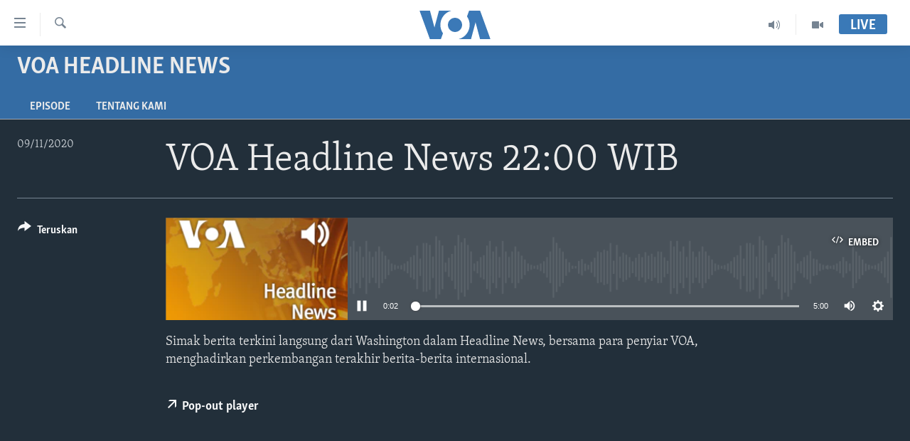

--- FILE ---
content_type: text/html; charset=utf-8
request_url: https://www.voaindonesia.com/a/voa-headline-news-22-00-wib/5653787.html
body_size: 9776
content:

<!DOCTYPE html>
<html lang="id" dir="ltr" class="no-js">
<head>
<link href="/Content/responsive/VOA/id/VOA-id.css?&amp;av=0.0.0.0&amp;cb=306" rel="stylesheet"/>
<script src="https://tags.voaindonesia.com/voa-pangea/prod/utag.sync.js"></script> <script type='text/javascript' src='https://www.youtube.com/iframe_api' async></script>
<script type="text/javascript">
//a general 'js' detection, must be on top level in <head>, due to CSS performance
document.documentElement.className = "js";
var cacheBuster = "306";
var appBaseUrl = "/";
var imgEnhancerBreakpoints = [0, 144, 256, 408, 650, 1023, 1597];
var isLoggingEnabled = false;
var isPreviewPage = false;
var isLivePreviewPage = false;
if (!isPreviewPage) {
window.RFE = window.RFE || {};
window.RFE.cacheEnabledByParam = window.location.href.indexOf('nocache=1') === -1;
const url = new URL(window.location.href);
const params = new URLSearchParams(url.search);
// Remove the 'nocache' parameter
params.delete('nocache');
// Update the URL without the 'nocache' parameter
url.search = params.toString();
window.history.replaceState(null, '', url.toString());
} else {
window.addEventListener('load', function() {
const links = window.document.links;
for (let i = 0; i < links.length; i++) {
links[i].href = '#';
links[i].target = '_self';
}
})
}
var pwaEnabled = false;
var swCacheDisabled;
</script>
<meta charset="utf-8" />
<title>VOA Headline News 22:00 WIB</title>
<meta name="description" content="Simak berita terkini langsung dari Washington dalam Headline News, bersama para penyiar VOA, menghadirkan perkembangan terakhir berita-berita internasional." />
<meta name="keywords" content="VOA Headline News, " />
<meta name="viewport" content="width=device-width, initial-scale=1.0" />
<meta http-equiv="X-UA-Compatible" content="IE=edge" />
<meta name="robots" content="max-image-preview:large"><meta property="fb:pages" content="145990654824" />
<meta name="msvalidate.01" content="3286EE554B6F672A6F2E608C02343C0E" />
<link href="https://www.voaindonesia.com/a/voa-headline-news-22-00-wib/5653787.html" rel="canonical" />
<meta name="apple-mobile-web-app-title" content="VOA" />
<meta name="apple-mobile-web-app-status-bar-style" content="black" />
<meta name="apple-itunes-app" content="app-id=632618796, app-argument=//5653787.ltr" />
<meta content="VOA Headline News 22:00 WIB" property="og:title" />
<meta content="Simak berita terkini langsung dari Washington dalam Headline News, bersama para penyiar VOA, menghadirkan perkembangan terakhir berita-berita internasional." property="og:description" />
<meta content="article" property="og:type" />
<meta content="https://www.voaindonesia.com/a/voa-headline-news-22-00-wib/5653787.html" property="og:url" />
<meta content="VOA Indonesia" property="og:site_name" />
<meta content="https://www.facebook.com/voaindonesia" property="article:publisher" />
<meta content="https://gdb.voanews.com/9c01b3bc-095b-4e73-b7c2-8fbae966d04e_w1200_h630.png" property="og:image" />
<meta content="1200" property="og:image:width" />
<meta content="630" property="og:image:height" />
<meta content="277452202365916" property="fb:app_id" />
<meta content="player" name="twitter:card" />
<meta content="@voaindonesia" name="twitter:site" />
<meta content="https://www.voaindonesia.com/embed/player/article/5653787.html" name="twitter:player" />
<meta content="435" name="twitter:player:width" />
<meta content="314" name="twitter:player:height" />
<meta content="https://voa-audio.voanews.eu/vin/2020/11/09/7eb6189a-aaeb-48c8-9e67-c83baa1b3dc0.mp3" name="twitter:player:stream" />
<meta content="audio/mp3; codecs=&quot;mp3&quot;" name="twitter:player:stream:content_type" />
<meta content="VOA Headline News 22:00 WIB" name="twitter:title" />
<meta content="Simak berita terkini langsung dari Washington dalam Headline News, bersama para penyiar VOA, menghadirkan perkembangan terakhir berita-berita internasional." name="twitter:description" />
<link rel="amphtml" href="https://www.voaindonesia.com/amp/voa-headline-news-22-00-wib/5653787.html" />
<script src="/Scripts/responsive/infographics.b?v=dVbZ-Cza7s4UoO3BqYSZdbxQZVF4BOLP5EfYDs4kqEo1&amp;av=0.0.0.0&amp;cb=306"></script>
<script src="/Scripts/responsive/loader.b?v=Q26XNwrL6vJYKjqFQRDnx01Lk2pi1mRsuLEaVKMsvpA1&amp;av=0.0.0.0&amp;cb=306"></script>
<link rel="icon" type="image/svg+xml" href="/Content/responsive/VOA/img/webApp/favicon.svg" />
<link rel="alternate icon" href="/Content/responsive/VOA/img/webApp/favicon.ico" />
<link rel="apple-touch-icon" sizes="152x152" href="/Content/responsive/VOA/img/webApp/ico-152x152.png" />
<link rel="apple-touch-icon" sizes="144x144" href="/Content/responsive/VOA/img/webApp/ico-144x144.png" />
<link rel="apple-touch-icon" sizes="114x114" href="/Content/responsive/VOA/img/webApp/ico-114x114.png" />
<link rel="apple-touch-icon" sizes="72x72" href="/Content/responsive/VOA/img/webApp/ico-72x72.png" />
<link rel="apple-touch-icon-precomposed" href="/Content/responsive/VOA/img/webApp/ico-57x57.png" />
<link rel="icon" sizes="192x192" href="/Content/responsive/VOA/img/webApp/ico-192x192.png" />
<link rel="icon" sizes="128x128" href="/Content/responsive/VOA/img/webApp/ico-128x128.png" />
<meta name="msapplication-TileColor" content="#ffffff" />
<meta name="msapplication-TileImage" content="/Content/responsive/VOA/img/webApp/ico-144x144.png" />
<link rel="alternate" type="application/rss+xml" title="VOA - Top Stories [RSS]" href="/api/" />
<link rel="sitemap" type="application/rss+xml" href="/sitemap.xml" />

                    <script>var w=window;if(w.performance||w.mozPerformance||w.msPerformance||w.webkitPerformance){var d=document;AKSB=w.AKSB||{},AKSB.q=AKSB.q||[],AKSB.mark=AKSB.mark||function(e,_){AKSB.q.push(["mark",e,_||(new Date).getTime()])},AKSB.measure=AKSB.measure||function(e,_,t){AKSB.q.push(["measure",e,_,t||(new Date).getTime()])},AKSB.done=AKSB.done||function(e){AKSB.q.push(["done",e])},AKSB.mark("firstbyte",(new Date).getTime()),AKSB.prof={custid:"160416",ustr:"",originlat:"0",clientrtt:"8",ghostip:"23.64.113.34",ipv6:false,pct:"10",clientip:"3.21.41.92",requestid:"fc74f29",region:"42221",protocol:"h2",blver:14,akM:"",akN:"ae",akTT:"O",akTX:"1",akTI:"fc74f29",ai:"216581",ra:"false",pmgn:"",pmgi:"",pmp:"",qc:""},function(e){var _=d.createElement("script");_.async="async",_.src=e;var t=d.getElementsByTagName("script"),t=t[t.length-1];t.parentNode.insertBefore(_,t)}(("https:"===d.location.protocol?"https:":"http:")+"//ds-aksb-a.akamaihd.net/aksb.min.js")}</script>
                    </head>
<body class=" nav-no-loaded cc_theme pg-media js-category-to-nav pg-prog nojs-images ">
<script type="text/javascript" >
var analyticsData = {url:"https://www.voaindonesia.com/a/voa-headline-news-22-00-wib/5653787.html",property_id:"466",article_uid:"5653787",page_title:"VOA Headline News 22:00 WIB",page_type:"clipsexternal",content_type:"audio",subcontent_type:"clipsexternal",last_modified:"2020-11-09 15.06.25Z",pub_datetime:"2020-11-09 15.00.00Z",pub_year:"2020",pub_month:"11",pub_day:"09",pub_hour:"15",pub_weekday:"Monday",section:"voa headline news",english_section:"voaheadline-news",byline:"",categories:"voaheadline-news",domain:"www.voaindonesia.com",language:"Indonesian",language_service:"VOA Indonesian",platform:"web",copied:"no",copied_article:"",copied_title:"",runs_js:"Yes",cms_release:"8.44.0.0.306",enviro_type:"prod",slug:"voa-headline-news-22-00-wib",entity:"VOA",short_language_service:"IND",platform_short:"W",page_name:"VOA Headline News 22:00 WIB"};
</script>
<noscript><iframe src="https://www.googletagmanager.com/ns.html?id=GTM-N8MP7P" height="0" width="0" style="display:none;visibility:hidden"></iframe></noscript><script type="text/javascript" data-cookiecategory="analytics">
var gtmEventObject = Object.assign({}, analyticsData, {event: 'page_meta_ready'});window.dataLayer = window.dataLayer || [];window.dataLayer.push(gtmEventObject);
if (top.location === self.location) { //if not inside of an IFrame
var renderGtm = "true";
if (renderGtm === "true") {
(function(w,d,s,l,i){w[l]=w[l]||[];w[l].push({'gtm.start':new Date().getTime(),event:'gtm.js'});var f=d.getElementsByTagName(s)[0],j=d.createElement(s),dl=l!='dataLayer'?'&l='+l:'';j.async=true;j.src='//www.googletagmanager.com/gtm.js?id='+i+dl;f.parentNode.insertBefore(j,f);})(window,document,'script','dataLayer','GTM-N8MP7P');
}
}
</script>
<!--Analytics tag js version start-->
<script type="text/javascript" data-cookiecategory="analytics">
var utag_data = Object.assign({}, analyticsData, {});
if(typeof(TealiumTagFrom)==='function' && typeof(TealiumTagSearchKeyword)==='function') {
var utag_from=TealiumTagFrom();var utag_searchKeyword=TealiumTagSearchKeyword();
if(utag_searchKeyword!=null && utag_searchKeyword!=='' && utag_data["search_keyword"]==null) utag_data["search_keyword"]=utag_searchKeyword;if(utag_from!=null && utag_from!=='') utag_data["from"]=TealiumTagFrom();}
if(window.top!== window.self&&utag_data.page_type==="snippet"){utag_data.page_type = 'iframe';}
try{if(window.top!==window.self&&window.self.location.hostname===window.top.location.hostname){utag_data.platform = 'self-embed';utag_data.platform_short = 'se';}}catch(e){if(window.top!==window.self&&window.self.location.search.includes("platformType=self-embed")){utag_data.platform = 'cross-promo';utag_data.platform_short = 'cp';}}
(function(a,b,c,d){ a="https://tags.voaindonesia.com/voa-pangea/prod/utag.js"; b=document;c="script";d=b.createElement(c);d.src=a;d.type="text/java"+c;d.async=true; a=b.getElementsByTagName(c)[0];a.parentNode.insertBefore(d,a); })();
</script>
<!--Analytics tag js version end-->
<!-- Analytics tag management NoScript -->
<noscript>
<img style="position: absolute; border: none;" src="https://ssc.voaindonesia.com/b/ss/bbgprod,bbgentityvoa/1/G.4--NS/1765586491?pageName=voa%3aind%3aw%3aclipsexternal%3avoa%20headline%20news%2022%3a00%20wib&amp;c6=voa%20headline%20news%2022%3a00%20wib&amp;v36=8.44.0.0.306&amp;v6=D=c6&amp;g=https%3a%2f%2fwww.voaindonesia.com%2fa%2fvoa-headline-news-22-00-wib%2f5653787.html&amp;c1=D=g&amp;v1=D=g&amp;events=event1&amp;c16=voa%20indonesian&amp;v16=D=c16&amp;c5=voaheadline-news&amp;v5=D=c5&amp;ch=voa%20headline%20news&amp;c15=indonesian&amp;v15=D=c15&amp;c4=audio&amp;v4=D=c4&amp;c14=5653787&amp;v14=D=c14&amp;v20=no&amp;c17=web&amp;v17=D=c17&amp;mcorgid=518abc7455e462b97f000101%40adobeorg&amp;server=www.voaindonesia.com&amp;pageType=D=c4&amp;ns=bbg&amp;v29=D=server&amp;v25=voa&amp;v30=466&amp;v105=D=User-Agent " alt="analytics" width="1" height="1" /></noscript>
<!-- End of Analytics tag management NoScript -->
<!--*** Accessibility links - For ScreenReaders only ***-->
<section>
<div class="sr-only">
<h2>Tautan-tautan Akses</h2>
<ul>
<li><a href="#content" data-disable-smooth-scroll="1">Lanjut ke Konten Utama</a></li>
<li><a href="#navigation" data-disable-smooth-scroll="1">Lanjut ke Navigasi Utama
</a></li>
<li><a href="#txtHeaderSearch" data-disable-smooth-scroll="1">Lanjut ke Pencarian</a></li>
</ul>
</div>
</section>
<div dir="ltr">
<div id="page">
<aside>
<div class="ctc-message pos-fix">
<div class="ctc-message__inner">Link has been copied to clipboard</div>
</div>
</aside>
<div class="hdr-20 hdr-20--big">
<div class="hdr-20__inner">
<div class="hdr-20__max pos-rel">
<div class="hdr-20__side hdr-20__side--primary d-flex">
<label data-for="main-menu-ctrl" data-switcher-trigger="true" data-switch-target="main-menu-ctrl" class="burger hdr-trigger pos-rel trans-trigger" data-trans-evt="click" data-trans-id="menu">
<span class="ico ico-close hdr-trigger__ico hdr-trigger__ico--close burger__ico burger__ico--close"></span>
<span class="ico ico-menu hdr-trigger__ico hdr-trigger__ico--open burger__ico burger__ico--open"></span>
</label>
<div class="menu-pnl pos-fix trans-target" data-switch-target="main-menu-ctrl" data-trans-id="menu">
<div class="menu-pnl__inner">
<nav class="main-nav menu-pnl__item menu-pnl__item--first">
<ul class="main-nav__list accordeon" data-analytics-tales="false" data-promo-name="link" data-location-name="nav,secnav">
<li class="main-nav__item">
<a class="main-nav__item-name main-nav__item-name--link" href="http://m.voaindonesia.com/" title="Beranda" >Beranda</a>
</li>
<li class="main-nav__item">
<a class="main-nav__item-name main-nav__item-name--link" href="/BeritaDunia" title="Dunia" data-item-name="world-news" >Dunia</a>
</li>
<li class="main-nav__item">
<a class="main-nav__item-name main-nav__item-name--link" href="/Video" title="Video" data-item-name="video" >Video</a>
</li>
<li class="main-nav__item">
<a class="main-nav__item-name main-nav__item-name--link" href="/Polygraph" title="Polygraph" data-item-name="polygraph" >Polygraph</a>
</li>
<li class="main-nav__item">
<a class="main-nav__item-name main-nav__item-name--link" href="https://www.voaindonesia.com/programs/tv" title="Daftar Program" >Daftar Program</a>
</li>
</ul>
</nav>
<div class="menu-pnl__item">
<a href="https://learningenglish.voanews.com/" class="menu-pnl__item-link" alt="Learning English">Learning English</a>
</div>
<div class="menu-pnl__item menu-pnl__item--social">
<h5 class="menu-pnl__sub-head">Ikuti Kami</h5>
<a href="https://facebook.com/voaindonesia" title="Ikuti kami di Facebook" data-analytics-text="follow_on_facebook" class="btn btn--rounded btn--social-inverted menu-pnl__btn js-social-btn btn-facebook" target="_blank" rel="noopener">
<span class="ico ico-facebook-alt ico--rounded"></span>
</a>
<a href="https://www.twitter.com/voaindonesia" title="Ikuti kami di Twitter" data-analytics-text="follow_on_twitter" class="btn btn--rounded btn--social-inverted menu-pnl__btn js-social-btn btn-twitter" target="_blank" rel="noopener">
<span class="ico ico-twitter ico--rounded"></span>
</a>
<a href="https://www.youtube.com/voaindonesia" title="Ikuti kami di YouTube" data-analytics-text="follow_on_youtube" class="btn btn--rounded btn--social-inverted menu-pnl__btn js-social-btn btn-youtube" target="_blank" rel="noopener">
<span class="ico ico-youtube ico--rounded"></span>
</a>
<a href="https://instagram.com/voaindonesia/" title="Ikuti kami di Instagram" data-analytics-text="follow_on_instagram" class="btn btn--rounded btn--social-inverted menu-pnl__btn js-social-btn btn-instagram" target="_blank" rel="noopener">
<span class="ico ico-instagram ico--rounded"></span>
</a>
</div>
<div class="menu-pnl__item">
<a href="/navigation/allsites" class="menu-pnl__item-link">
<span class="ico ico-languages "></span>
Bahasa-bahasa
</a>
</div>
</div>
</div>
<label data-for="top-search-ctrl" data-switcher-trigger="true" data-switch-target="top-search-ctrl" class="top-srch-trigger hdr-trigger">
<span class="ico ico-close hdr-trigger__ico hdr-trigger__ico--close top-srch-trigger__ico top-srch-trigger__ico--close"></span>
<span class="ico ico-search hdr-trigger__ico hdr-trigger__ico--open top-srch-trigger__ico top-srch-trigger__ico--open"></span>
</label>
<div class="srch-top srch-top--in-header" data-switch-target="top-search-ctrl">
<div class="container">
<form action="/s" class="srch-top__form srch-top__form--in-header" id="form-topSearchHeader" method="get" role="search"><label for="txtHeaderSearch" class="sr-only">Cari</label>
<input type="text" id="txtHeaderSearch" name="k" placeholder="cari..." accesskey="s" value="" class="srch-top__input analyticstag-event" onkeydown="if (event.keyCode === 13) { FireAnalyticsTagEventOnSearch('search', $dom.get('#txtHeaderSearch')[0].value) }" />
<button title="Cari" type="submit" class="btn btn--top-srch analyticstag-event" onclick="FireAnalyticsTagEventOnSearch('search', $dom.get('#txtHeaderSearch')[0].value) ">
<span class="ico ico-search"></span>
</button></form>
</div>
</div>
<a href="/" class="main-logo-link">
<img src="/Content/responsive/VOA/id/img/logo-compact.svg" class="main-logo main-logo--comp" alt="site logo">
<img src="/Content/responsive/VOA/id/img/logo.svg" class="main-logo main-logo--big" alt="site logo">
</a>
</div>
<div class="hdr-20__side hdr-20__side--secondary d-flex">
<a href="/Video" title="Video" class="hdr-20__secondary-item" data-item-name="video">
<span class="ico ico-video hdr-20__secondary-icon"></span>
</a>
<a href="/p/3890.html" title="Audio" class="hdr-20__secondary-item" data-item-name="audio">
<span class="ico ico-audio hdr-20__secondary-icon"></span>
</a>
<a href="/s" title="Cari" class="hdr-20__secondary-item hdr-20__secondary-item--search" data-item-name="search">
<span class="ico ico-search hdr-20__secondary-icon hdr-20__secondary-icon--search"></span>
</a>
<div class="hdr-20__secondary-item live-b-drop">
<div class="live-b-drop__off">
<a href="/live/" class="live-b-drop__link" title="Live" data-item-name="live">
<span class="badge badge--live-btn badge--live-btn-off">
Live
</span>
</a>
</div>
<div class="live-b-drop__on hidden">
<label data-for="live-ctrl" data-switcher-trigger="true" data-switch-target="live-ctrl" class="live-b-drop__label pos-rel">
<span class="badge badge--live badge--live-btn">
Live
</span>
<span class="ico ico-close live-b-drop__label-ico live-b-drop__label-ico--close"></span>
</label>
<div class="live-b-drop__panel" id="targetLivePanelDiv" data-switch-target="live-ctrl"></div>
</div>
</div>
<div class="srch-bottom">
<form action="/s" class="srch-bottom__form d-flex" id="form-bottomSearch" method="get" role="search"><label for="txtSearch" class="sr-only">Cari</label>
<input type="search" id="txtSearch" name="k" placeholder="cari..." accesskey="s" value="" class="srch-bottom__input analyticstag-event" onkeydown="if (event.keyCode === 13) { FireAnalyticsTagEventOnSearch('search', $dom.get('#txtSearch')[0].value) }" />
<button title="Cari" type="submit" class="btn btn--bottom-srch analyticstag-event" onclick="FireAnalyticsTagEventOnSearch('search', $dom.get('#txtSearch')[0].value) ">
<span class="ico ico-search"></span>
</button></form>
</div>
</div>
<img src="/Content/responsive/VOA/id/img/logo-print.gif" class="logo-print" alt="site logo">
<img src="/Content/responsive/VOA/id/img/logo-print_color.png" class="logo-print logo-print--color" alt="site logo">
</div>
</div>
</div>
<script>
if (document.body.className.indexOf('pg-home') > -1) {
var nav2In = document.querySelector('.hdr-20__inner');
var nav2Sec = document.querySelector('.hdr-20__side--secondary');
var secStyle = window.getComputedStyle(nav2Sec);
if (nav2In && window.pageYOffset < 150 && secStyle['position'] !== 'fixed') {
nav2In.classList.add('hdr-20__inner--big')
}
}
</script>
<div class="c-hlights c-hlights--breaking c-hlights--no-item" data-hlight-display="mobile,desktop">
<div class="c-hlights__wrap container p-0">
<div class="c-hlights__nav">
<a role="button" href="#" title="Sebelumnya">
<span class="ico ico-chevron-backward m-0"></span>
<span class="sr-only">Sebelumnya</span>
</a>
<a role="button" href="#" title="Berikutnya">
<span class="ico ico-chevron-forward m-0"></span>
<span class="sr-only">Berikutnya</span>
</a>
</div>
<span class="c-hlights__label">
<span class="">Breaking News</span>
<span class="switcher-trigger">
<label data-for="more-less-1" data-switcher-trigger="true" class="switcher-trigger__label switcher-trigger__label--more p-b-0" title="Tampilkan selengkapnya">
<span class="ico ico-chevron-down"></span>
</label>
<label data-for="more-less-1" data-switcher-trigger="true" class="switcher-trigger__label switcher-trigger__label--less p-b-0" title="Show less">
<span class="ico ico-chevron-up"></span>
</label>
</span>
</span>
<ul class="c-hlights__items switcher-target" data-switch-target="more-less-1">
</ul>
</div>
</div> <div id="content">
<div class="prog-hdr">
<div class="container">
<a href="/VOAHeadlineNews" class="prog-hdr__link">
<h1 class="title pg-title title--program">VOA Headline News</h1>
</a>
</div>
<div class="nav-tabs nav-tabs--level-1 nav-tabs--prog-hdr nav-tabs--full">
<div class="container">
<div class="row">
<div class="nav-tabs__inner swipe-slide">
<ul class="nav-tabs__list swipe-slide__inner" role="tablist">
<li class="nav-tabs__item nav-tabs__item--prog-hdr nav-tabs__item--full">
<a href="/VOAHeadlineNews/episodes">Episode</a>
</li>
<li class="nav-tabs__item nav-tabs__item--prog-hdr nav-tabs__item--full">
<a href="/VOAHeadlineNews/about">Tentang Kami</a>
</li>
</ul>
</div>
</div>
</div>
</div>
</div>
<div class="media-container">
<div class="container">
<div class="hdr-container">
<div class="row">
<div class="col-title col-xs-12 col-md-10 col-lg-10 pull-right"> <h1 class="">
VOA Headline News 22:00 WIB
</h1>
</div><div class="col-publishing-details col-xs-12 col-md-2 pull-left"> <div class="publishing-details ">
<div class="published">
<span class="date" >
<time pubdate="pubdate" datetime="2020-11-09T22:00:00+07:00">
09/11/2020
</time>
</span>
</div>
</div>
</div><div class="col-lg-12 separator"> <div class="separator">
<hr class="title-line" />
</div>
</div><div class="col-multimedia col-xs-12 col-md-10 pull-right"> <div class="media-pholder media-pholder--audio ">
<div class="c-sticky-container" data-poster="https://gdb.voanews.com/9c01b3bc-095b-4e73-b7c2-8fbae966d04e_w250_r1.png">
<div class="c-sticky-element" data-sp_api="pangea-video" data-persistent data-persistent-browse-out >
<div class="c-mmp c-mmp--enabled c-mmp--loading c-mmp--audio c-mmp--detail c-mmp--has-poster c-sticky-element__swipe-el"
data-player_id="" data-title="VOA Headline News 22:00 WIB" data-hide-title="False"
data-breakpoint_s="320" data-breakpoint_m="640" data-breakpoint_l="992"
data-hlsjs-src="/Scripts/responsive/hls.b"
data-bypass-dash-for-vod="true"
data-bypass-dash-for-live-video="true"
data-bypass-dash-for-live-audio="true"
id="player5653787">
<div class="c-mmp__poster js-poster">
<img src="https://gdb.voanews.com/9c01b3bc-095b-4e73-b7c2-8fbae966d04e_w250_r1.png" alt="VOA Headline News 22:00 WIB" title="VOA Headline News 22:00 WIB" class="c-mmp__poster-image-h" />
</div>
<a class="c-mmp__fallback-link" href="https://voa-audio.voanews.eu/vin/2020/11/09/7eb6189a-aaeb-48c8-9e67-c83baa1b3dc0.mp3">
<span class="c-mmp__fallback-link-icon">
<span class="ico ico-audio"></span>
</span>
</a>
<div class="c-spinner">
<img src="/Content/responsive/img/player-spinner.png" alt="mohon tunggu" title="mohon tunggu" />
</div>
<div class="c-mmp__player">
<audio src="https://voa-audio.voanews.eu/vin/2020/11/09/7eb6189a-aaeb-48c8-9e67-c83baa1b3dc0.mp3" data-fallbacksrc="" data-fallbacktype="" data-type="audio/mp3" data-info="64 kbps" data-sources="[{&quot;AmpSrc&quot;:&quot;https://voa-audio.voanews.eu/vin/2020/11/09/7eb6189a-aaeb-48c8-9e67-c83baa1b3dc0_hq.mp3&quot;,&quot;Src&quot;:&quot;https://voa-audio.voanews.eu/vin/2020/11/09/7eb6189a-aaeb-48c8-9e67-c83baa1b3dc0_hq.mp3&quot;,&quot;Type&quot;:&quot;audio/mp3&quot;,&quot;DataInfo&quot;:&quot;128 kbps&quot;,&quot;Url&quot;:null,&quot;BlockAutoTo&quot;:null,&quot;BlockAutoFrom&quot;:null}]" data-pub_datetime="2020-11-09 22.00.00Z" data-lt-on-play="0" data-lt-url="" data-autoplay data-preload webkit-playsinline="webkit-playsinline" playsinline="playsinline" style="width:100%;height:140px" title="VOA Headline News 22:00 WIB">
</audio>
</div>
<div class="c-mmp__overlay c-mmp__overlay--title c-mmp__overlay--partial c-mmp__overlay--disabled c-mmp__overlay--slide-from-top js-c-mmp__title-overlay">
<span class="c-mmp__overlay-actions c-mmp__overlay-actions-top js-overlay-actions">
<span class="c-mmp__overlay-actions-link c-mmp__overlay-actions-link--embed js-btn-embed-overlay" title="Embed">
<span class="c-mmp__overlay-actions-link-ico ico ico-embed-code"></span>
<span class="c-mmp__overlay-actions-link-text">Embed</span>
</span>
<span class="c-mmp__overlay-actions-link c-mmp__overlay-actions-link--close-sticky c-sticky-element__close-el" title="close">
<span class="c-mmp__overlay-actions-link-ico ico ico-close"></span>
</span>
</span>
<div class="c-mmp__overlay-title js-overlay-title">
<h5 class="c-mmp__overlay-media-title">
<a class="js-media-title-link" href="/a/5653787.html" target="_blank" rel="noopener" title="VOA Headline News 22:00 WIB">VOA Headline News 22:00 WIB</a>
</h5>
</div>
</div>
<div class="c-mmp__overlay c-mmp__overlay--sharing c-mmp__overlay--disabled c-mmp__overlay--slide-from-bottom js-c-mmp__sharing-overlay">
<span class="c-mmp__overlay-actions">
<span class="c-mmp__overlay-actions-link c-mmp__overlay-actions-link--embed js-btn-embed-overlay" title="Embed">
<span class="c-mmp__overlay-actions-link-ico ico ico-embed-code"></span>
<span class="c-mmp__overlay-actions-link-text">Embed</span>
</span>
<span class="c-mmp__overlay-actions-link c-mmp__overlay-actions-link--close js-btn-close-overlay" title="close">
<span class="c-mmp__overlay-actions-link-ico ico ico-close"></span>
</span>
</span>
<div class="c-mmp__overlay-tabs">
<div class="c-mmp__overlay-tab c-mmp__overlay-tab--disabled c-mmp__overlay-tab--slide-backward js-tab-embed-overlay" data-trigger="js-btn-embed-overlay" data-embed-source="//www.voaindonesia.com/embed/player/0/5653787.html?type=audio" role="form">
<div class="c-mmp__overlay-body c-mmp__overlay-body--centered-vertical">
<div class="column">
<div class="c-mmp__status-msg ta-c js-message-embed-code-copied" role="tooltip">
The code has been copied to your clipboard.
</div>
<div class="c-mmp__form-group ta-c">
<input type="text" name="embed_code" class="c-mmp__input-text js-embed-code" dir="ltr" value="" readonly />
<span class="c-mmp__input-btn js-btn-copy-embed-code" title="Copy to clipboard"><span class="ico ico-content-copy"></span></span>
</div>
</div>
</div>
</div>
<div class="c-mmp__overlay-tab c-mmp__overlay-tab--disabled c-mmp__overlay-tab--slide-forward js-tab-sharing-overlay" data-trigger="js-btn-sharing-overlay" role="form">
<div class="c-mmp__overlay-body c-mmp__overlay-body--centered-vertical">
<div class="column">
<div class="c-mmp__status-msg ta-c js-message-share-url-copied" role="tooltip">
The URL has been copied to your clipboard
</div>
<div class="not-apply-to-sticky audio-fl-bwd">
<aside class="player-content-share share share--mmp" role="complementary"
data-share-url="https://www.voaindonesia.com/a/5653787.html" data-share-title="VOA Headline News 22:00 WIB" data-share-text="">
<ul class="share__list">
<li class="share__item">
<a href="https://facebook.com/sharer.php?u=https%3a%2f%2fwww.voaindonesia.com%2fa%2f5653787.html"
data-analytics-text="share_on_facebook"
title="Facebook" target="_blank"
class="btn bg-transparent js-social-btn">
<span class="ico ico-facebook fs_xl "></span>
</a>
</li>
<li class="share__item">
<a href="https://twitter.com/share?url=https%3a%2f%2fwww.voaindonesia.com%2fa%2f5653787.html&amp;text=VOA+Headline+News+22%3a00+WIB"
data-analytics-text="share_on_twitter"
title="Twitter" target="_blank"
class="btn bg-transparent js-social-btn">
<span class="ico ico-twitter fs_xl "></span>
</a>
</li>
<li class="share__item">
<a href="/a/5653787.html" title="Share this media" class="btn bg-transparent" target="_blank" rel="noopener">
<span class="ico ico-ellipsis fs_xl "></span>
</a>
</li>
</ul>
</aside>
</div>
<hr class="c-mmp__separator-line audio-fl-bwd xs-hidden s-hidden" />
<div class="c-mmp__form-group ta-c audio-fl-bwd xs-hidden s-hidden">
<input type="text" name="share_url" class="c-mmp__input-text js-share-url" value="https://www.voaindonesia.com/a/5653787.html" dir="ltr" readonly />
<span class="c-mmp__input-btn js-btn-copy-share-url" title="Copy to clipboard"><span class="ico ico-content-copy"></span></span>
</div>
</div>
</div>
</div>
</div>
</div>
<div class="c-mmp__overlay c-mmp__overlay--settings c-mmp__overlay--disabled c-mmp__overlay--slide-from-bottom js-c-mmp__settings-overlay">
<span class="c-mmp__overlay-actions">
<span class="c-mmp__overlay-actions-link c-mmp__overlay-actions-link--close js-btn-close-overlay" title="close">
<span class="c-mmp__overlay-actions-link-ico ico ico-close"></span>
</span>
</span>
<div class="c-mmp__overlay-body c-mmp__overlay-body--centered-vertical">
<div class="column column--scrolling js-sources"></div>
</div>
</div>
<div class="c-mmp__overlay c-mmp__overlay--disabled js-c-mmp__disabled-overlay">
<div class="c-mmp__overlay-body c-mmp__overlay-body--centered-vertical">
<div class="column">
<p class="ta-c"><span class="ico ico-clock"></span>No media source currently available</p>
</div>
</div>
</div>
<div class="c-mmp__cpanel-container js-cpanel-container">
<div class="c-mmp__cpanel c-mmp__cpanel--hidden">
<div class="c-mmp__cpanel-playback-controls">
<span class="c-mmp__cpanel-btn c-mmp__cpanel-btn--play js-btn-play" title="play">
<span class="ico ico-play m-0"></span>
</span>
<span class="c-mmp__cpanel-btn c-mmp__cpanel-btn--pause js-btn-pause" title="pause">
<span class="ico ico-pause m-0"></span>
</span>
</div>
<div class="c-mmp__cpanel-progress-controls">
<span class="c-mmp__cpanel-progress-controls-current-time js-current-time" dir="ltr">0:00</span>
<span class="c-mmp__cpanel-progress-controls-duration js-duration" dir="ltr">
0:05:00
</span>
<span class="c-mmp__indicator c-mmp__indicator--horizontal" dir="ltr">
<span class="c-mmp__indicator-lines js-progressbar">
<span class="c-mmp__indicator-line c-mmp__indicator-line--range js-playback-range" style="width:100%"></span>
<span class="c-mmp__indicator-line c-mmp__indicator-line--buffered js-playback-buffered" style="width:0%"></span>
<span class="c-mmp__indicator-line c-mmp__indicator-line--tracked js-playback-tracked" style="width:0%"></span>
<span class="c-mmp__indicator-line c-mmp__indicator-line--played js-playback-played" style="width:0%"></span>
<span class="c-mmp__indicator-line c-mmp__indicator-line--live js-playback-live"><span class="strip"></span></span>
<span class="c-mmp__indicator-btn ta-c js-progressbar-btn">
<button class="c-mmp__indicator-btn-pointer" type="button"></button>
</span>
<span class="c-mmp__badge c-mmp__badge--tracked-time c-mmp__badge--hidden js-progressbar-indicator-badge" dir="ltr" style="left:0%">
<span class="c-mmp__badge-text js-progressbar-indicator-badge-text">0:00</span>
</span>
</span>
</span>
</div>
<div class="c-mmp__cpanel-additional-controls">
<span class="c-mmp__cpanel-additional-controls-volume js-volume-controls">
<span class="c-mmp__cpanel-btn c-mmp__cpanel-btn--volume js-btn-volume" title="volume">
<span class="ico ico-volume-unmuted m-0"></span>
</span>
<span class="c-mmp__indicator c-mmp__indicator--vertical js-volume-panel" dir="ltr">
<span class="c-mmp__indicator-lines js-volumebar">
<span class="c-mmp__indicator-line c-mmp__indicator-line--range js-volume-range" style="height:100%"></span>
<span class="c-mmp__indicator-line c-mmp__indicator-line--volume js-volume-level" style="height:0%"></span>
<span class="c-mmp__indicator-slider">
<span class="c-mmp__indicator-btn ta-c c-mmp__indicator-btn--hidden js-volumebar-btn">
<button class="c-mmp__indicator-btn-pointer" type="button"></button>
</span>
</span>
</span>
</span>
</span>
<div class="c-mmp__cpanel-additional-controls-settings js-settings-controls">
<span class="c-mmp__cpanel-btn c-mmp__cpanel-btn--settings-overlay js-btn-settings-overlay" title="source switch">
<span class="ico ico-settings m-0"></span>
</span>
<span class="c-mmp__cpanel-btn c-mmp__cpanel-btn--settings-expand js-btn-settings-expand" title="source switch">
<span class="ico ico-settings m-0"></span>
</span>
<div class="c-mmp__expander c-mmp__expander--sources js-c-mmp__expander--sources">
<div class="c-mmp__expander-content js-sources"></div>
</div>
</div>
</div>
</div>
</div>
</div>
</div>
</div>
<div class="intro m-t-md" >
<p >Simak berita terkini langsung dari Washington dalam Headline News, bersama para penyiar VOA, menghadirkan perkembangan terakhir berita-berita internasional.</p>
</div>
<button class="btn btn--link btn-popout-player" data-default-display="block" data-popup-url="/pp/5653787/ppt0.html" title="Pop-out player">
<span class="ico ico-arrow-top-right"></span>
<span class="text">Pop-out player</span>
</button>
</div>
</div><div class="col-xs-12 col-md-2 col-lg-2 pull-left"> <div class="links">
<p class="buttons link-content-sharing p-0 ">
<button class="btn btn--link btn-content-sharing p-t-0 " id="btnContentSharing" value="text" role="Button" type="" title="Pilihan penerusan lainnya">
<span class="ico ico-share ico--l"></span>
<span class="btn__text ">
Teruskan
</span>
</button>
</p>
<aside class="content-sharing js-content-sharing " role="complementary"
data-share-url="https://www.voaindonesia.com/a/voa-headline-news-22-00-wib/5653787.html" data-share-title="VOA Headline News 22:00 WIB" data-share-text="Simak berita terkini langsung dari Washington dalam Headline News, bersama para penyiar VOA, menghadirkan perkembangan terakhir berita-berita internasional.">
<div class="content-sharing__popover">
<h6 class="content-sharing__title">Teruskan</h6>
<button href="#close" id="btnCloseSharing" class="btn btn--text-like content-sharing__close-btn">
<span class="ico ico-close ico--l"></span>
</button>
<ul class="content-sharing__list">
<li class="content-sharing__item">
<div class="ctc ">
<input type="text" class="ctc__input" readonly="readonly">
<a href="" js-href="https://www.voaindonesia.com/a/voa-headline-news-22-00-wib/5653787.html" class="content-sharing__link ctc__button">
<span class="ico ico-copy-link ico--rounded ico--l"></span>
<span class="content-sharing__link-text">Copy link</span>
</a>
</div>
</li>
<li class="content-sharing__item">
<a href="https://facebook.com/sharer.php?u=https%3a%2f%2fwww.voaindonesia.com%2fa%2fvoa-headline-news-22-00-wib%2f5653787.html"
data-analytics-text="share_on_facebook"
title="Facebook" target="_blank"
class="content-sharing__link js-social-btn">
<span class="ico ico-facebook ico--rounded ico--l"></span>
<span class="content-sharing__link-text">Facebook</span>
</a>
</li>
<li class="content-sharing__item">
<a href="https://twitter.com/share?url=https%3a%2f%2fwww.voaindonesia.com%2fa%2fvoa-headline-news-22-00-wib%2f5653787.html&amp;text=VOA+Headline+News+22%3a00+WIB"
data-analytics-text="share_on_twitter"
title="Twitter" target="_blank"
class="content-sharing__link js-social-btn">
<span class="ico ico-twitter ico--rounded ico--l"></span>
<span class="content-sharing__link-text">Twitter</span>
</a>
</li>
<li class="content-sharing__item visible-xs-inline-block visible-sm-inline-block">
<a href="whatsapp://send?text=https%3a%2f%2fwww.voaindonesia.com%2fa%2fvoa-headline-news-22-00-wib%2f5653787.html"
data-analytics-text="share_on_whatsapp"
title="WhatsApp" target="_blank"
class="content-sharing__link js-social-btn">
<span class="ico ico-whatsapp ico--rounded ico--l"></span>
<span class="content-sharing__link-text">WhatsApp</span>
</a>
</li>
<li class="content-sharing__item visible-md-inline-block visible-lg-inline-block">
<a href="https://web.whatsapp.com/send?text=https%3a%2f%2fwww.voaindonesia.com%2fa%2fvoa-headline-news-22-00-wib%2f5653787.html"
data-analytics-text="share_on_whatsapp_desktop"
title="WhatsApp" target="_blank"
class="content-sharing__link js-social-btn">
<span class="ico ico-whatsapp ico--rounded ico--l"></span>
<span class="content-sharing__link-text">WhatsApp</span>
</a>
</li>
<li class="content-sharing__item visible-xs-inline-block visible-sm-inline-block">
<a href="https://line.me/R/msg/text/?https%3a%2f%2fwww.voaindonesia.com%2fa%2fvoa-headline-news-22-00-wib%2f5653787.html"
data-analytics-text="share_on_line"
title="Line" target="_blank"
class="content-sharing__link js-social-btn">
<span class="ico ico-line ico--rounded ico--l"></span>
<span class="content-sharing__link-text">Line</span>
</a>
</li>
<li class="content-sharing__item visible-md-inline-block visible-lg-inline-block">
<a href="https://timeline.line.me/social-plugin/share?url=https%3a%2f%2fwww.voaindonesia.com%2fa%2fvoa-headline-news-22-00-wib%2f5653787.html"
data-analytics-text="share_on_line_desktop"
title="Line" target="_blank"
class="content-sharing__link js-social-btn">
<span class="ico ico-line ico--rounded ico--l"></span>
<span class="content-sharing__link-text">Line</span>
</a>
</li>
<li class="content-sharing__item">
<a href="mailto:?body=https%3a%2f%2fwww.voaindonesia.com%2fa%2fvoa-headline-news-22-00-wib%2f5653787.html&amp;subject=VOA Headline News 22:00 WIB"
title="Email"
class="content-sharing__link ">
<span class="ico ico-email ico--rounded ico--l"></span>
<span class="content-sharing__link-text">Email</span>
</a>
</li>
</ul>
</div>
</aside>
</div>
</div>
</div>
</div>
</div>
</div>
<div class="container">
<div class="body-container">
<div class="row">
<div class="col-xs-12 col-md-7 col-md-offset-2 pull-left"> <div class="content-offset">
<div class="media-block-wrap">
<h2 class="section-head">Episode</h2>
<div class="row">
<ul>
<li class="col-xs-6 col-sm-4 col-md-4 col-lg-4">
<div class="media-block ">
<a href="/a/8010459.html" class="img-wrap img-wrap--t-spac img-wrap--size-4" title="VOA Headline News: Jurnalis Terkemuka Guatemala Dijebloskan Kembali ke Penjara">
<div class="thumb thumb16_9">
<noscript class="nojs-img">
<img src="https://gdb.voanews.com/1E91440D-F600-40D7-9E26-3C9FF9D77EE2_w160_r1.jpg" alt="" />
</noscript>
<img data-src="https://gdb.voanews.com/1E91440D-F600-40D7-9E26-3C9FF9D77EE2_w33_r1.jpg" src="" alt="" class=""/>
</div>
<span class="ico ico-audio ico--media-type"></span>
</a>
<div class="media-block__content">
<span class="date date--mb date--size-4" >Maret 14, 2025</span>
<a href="/a/8010459.html">
<h4 class="media-block__title media-block__title--size-4" title="VOA Headline News: Jurnalis Terkemuka Guatemala Dijebloskan Kembali ke Penjara">
VOA Headline News: Jurnalis Terkemuka Guatemala Dijebloskan Kembali ke Penjara
</h4>
</a>
</div>
</div>
</li>
<li class="col-xs-6 col-sm-4 col-md-4 col-lg-4">
<div class="media-block ">
<a href="/a/8010453.html" class="img-wrap img-wrap--t-spac img-wrap--size-4" title="VOA Headline News: Putin Dukung Gencatan Senjata dengan Ukraina Tapi Tuntut Rinciannya Diformulasikan">
<div class="thumb thumb16_9">
<noscript class="nojs-img">
<img src="https://gdb.voanews.com/1E91440D-F600-40D7-9E26-3C9FF9D77EE2_w160_r1.jpg" alt="" />
</noscript>
<img data-src="https://gdb.voanews.com/1E91440D-F600-40D7-9E26-3C9FF9D77EE2_w33_r1.jpg" src="" alt="" class=""/>
</div>
<span class="ico ico-audio ico--media-type"></span>
</a>
<div class="media-block__content">
<span class="date date--mb date--size-4" >Maret 14, 2025</span>
<a href="/a/8010453.html">
<h4 class="media-block__title media-block__title--size-4" title="VOA Headline News: Putin Dukung Gencatan Senjata dengan Ukraina Tapi Tuntut Rinciannya Diformulasikan">
VOA Headline News: Putin Dukung Gencatan Senjata dengan Ukraina Tapi Tuntut Rinciannya Diformulasikan
</h4>
</a>
</div>
</div>
</li>
<li class="col-xs-6 col-sm-4 col-md-4 col-lg-4">
<div class="media-block ">
<a href="/a/8010431.html" class="img-wrap img-wrap--t-spac img-wrap--size-4" title="VOA Headline News: Presiden Portugal Kukuhkan Pemilu Diselenggarakan Mei Menyusul Runtuhnya Pemerintahan">
<div class="thumb thumb16_9">
<noscript class="nojs-img">
<img src="https://gdb.voanews.com/1E91440D-F600-40D7-9E26-3C9FF9D77EE2_w160_r1.jpg" alt="" />
</noscript>
<img data-src="https://gdb.voanews.com/1E91440D-F600-40D7-9E26-3C9FF9D77EE2_w33_r1.jpg" src="" alt="" class=""/>
</div>
<span class="ico ico-audio ico--media-type"></span>
</a>
<div class="media-block__content">
<span class="date date--mb date--size-4" >Maret 14, 2025</span>
<a href="/a/8010431.html">
<h4 class="media-block__title media-block__title--size-4" title="VOA Headline News: Presiden Portugal Kukuhkan Pemilu Diselenggarakan Mei Menyusul Runtuhnya Pemerintahan">
VOA Headline News: Presiden Portugal Kukuhkan Pemilu Diselenggarakan Mei Menyusul Runtuhnya Pemerintahan
</h4>
</a>
</div>
</div>
</li>
<li class="col-xs-6 col-sm-4 col-md-4 col-lg-4">
<div class="media-block ">
<a href="/a/8010416.html" class="img-wrap img-wrap--t-spac img-wrap--size-4" title="VOA Headline News: Trump Minta MA Campur Tangan Soal Hak Kewarganegaraan Berdasar Kelahiran">
<div class="thumb thumb16_9">
<noscript class="nojs-img">
<img src="https://gdb.voanews.com/1E91440D-F600-40D7-9E26-3C9FF9D77EE2_w160_r1.jpg" alt="" />
</noscript>
<img data-src="https://gdb.voanews.com/1E91440D-F600-40D7-9E26-3C9FF9D77EE2_w33_r1.jpg" src="" alt="" class=""/>
</div>
<span class="ico ico-audio ico--media-type"></span>
</a>
<div class="media-block__content">
<span class="date date--mb date--size-4" >Maret 14, 2025</span>
<a href="/a/8010416.html">
<h4 class="media-block__title media-block__title--size-4" title="VOA Headline News: Trump Minta MA Campur Tangan Soal Hak Kewarganegaraan Berdasar Kelahiran">
VOA Headline News: Trump Minta MA Campur Tangan Soal Hak Kewarganegaraan Berdasar Kelahiran
</h4>
</a>
</div>
</div>
</li>
<li class="col-xs-6 col-sm-4 col-md-4 col-lg-4">
<div class="media-block ">
<a href="/a/8010393.html" class="img-wrap img-wrap--t-spac img-wrap--size-4" title="VOA Headline News: Pendukung Sandera Israel Tuntut Kesepakatan Gencatan Senjata dalam Unjuk Rasa di Tel Aviv">
<div class="thumb thumb16_9">
<noscript class="nojs-img">
<img src="https://gdb.voanews.com/1E91440D-F600-40D7-9E26-3C9FF9D77EE2_w160_r1.jpg" alt="" />
</noscript>
<img data-src="https://gdb.voanews.com/1E91440D-F600-40D7-9E26-3C9FF9D77EE2_w33_r1.jpg" src="" alt="" class=""/>
</div>
<span class="ico ico-audio ico--media-type"></span>
</a>
<div class="media-block__content">
<span class="date date--mb date--size-4" >Maret 14, 2025</span>
<a href="/a/8010393.html">
<h4 class="media-block__title media-block__title--size-4" title="VOA Headline News: Pendukung Sandera Israel Tuntut Kesepakatan Gencatan Senjata dalam Unjuk Rasa di Tel Aviv">
VOA Headline News: Pendukung Sandera Israel Tuntut Kesepakatan Gencatan Senjata dalam Unjuk Rasa di Tel Aviv
</h4>
</a>
</div>
</div>
</li>
<li class="col-xs-6 col-sm-4 col-md-4 col-lg-4">
<div class="media-block ">
<a href="/a/8009089.html" class="img-wrap img-wrap--t-spac img-wrap--size-4" title="VOA Headline News: Geng-geng di Haiti Lancarkan Serangan Baru di Ibu Kota">
<div class="thumb thumb16_9">
<noscript class="nojs-img">
<img src="https://gdb.voanews.com/1E91440D-F600-40D7-9E26-3C9FF9D77EE2_w160_r1.jpg" alt="" />
</noscript>
<img data-src="https://gdb.voanews.com/1E91440D-F600-40D7-9E26-3C9FF9D77EE2_w33_r1.jpg" src="" alt="" class=""/>
</div>
<span class="ico ico-audio ico--media-type"></span>
</a>
<div class="media-block__content">
<span class="date date--mb date--size-4" >Maret 13, 2025</span>
<a href="/a/8009089.html">
<h4 class="media-block__title media-block__title--size-4" title="VOA Headline News: Geng-geng di Haiti Lancarkan Serangan Baru di Ibu Kota">
VOA Headline News: Geng-geng di Haiti Lancarkan Serangan Baru di Ibu Kota
</h4>
</a>
</div>
</div>
</li>
</ul>
</div>
<a class="link-more" href="/z/3941">Lihat semua episode</a> </div>
<div class="media-block-wrap">
<hr class="line-head" />
<a class="crosslink-important" href="/programs/tv">
<span class="ico ico-chevron-forward pull-right"></span>
<strong>
<span class="ico ico-play-rounded pull-left"></span>
Lihat program-program televisi
</strong>
</a> <a class="crosslink-important" href="/programs/radio">
<span class="ico ico-chevron-forward pull-right"></span>
<strong>
<span class="ico ico-audio-rounded pull-left"></span>
Lihat program-program radio
</strong>
</a> </div>
</div>
</div>
</div>
</div>
</div>
</div>
<footer role="contentinfo">
<div id="foot" class="foot">
<div class="container">
<div class="foot-nav collapsed" id="foot-nav">
<div class="menu">
<ul class="items">
<li class="socials block-socials">
<span class="handler" id="socials-handler">
Ikuti Kami
</span>
<div class="inner">
<ul class="subitems follow">
<li>
<a href="https://facebook.com/voaindonesia" title="Ikuti kami di Facebook" data-analytics-text="follow_on_facebook" class="btn btn--rounded js-social-btn btn-facebook" target="_blank" rel="noopener">
<span class="ico ico-facebook-alt ico--rounded"></span>
</a>
</li>
<li>
<a href="https://www.twitter.com/voaindonesia" title="Ikuti kami di Twitter" data-analytics-text="follow_on_twitter" class="btn btn--rounded js-social-btn btn-twitter" target="_blank" rel="noopener">
<span class="ico ico-twitter ico--rounded"></span>
</a>
</li>
<li>
<a href="https://www.youtube.com/voaindonesia" title="Ikuti kami di YouTube" data-analytics-text="follow_on_youtube" class="btn btn--rounded js-social-btn btn-youtube" target="_blank" rel="noopener">
<span class="ico ico-youtube ico--rounded"></span>
</a>
</li>
<li>
<a href="https://instagram.com/voaindonesia/" title="Ikuti kami di Instagram" data-analytics-text="follow_on_instagram" class="btn btn--rounded js-social-btn btn-instagram" target="_blank" rel="noopener">
<span class="ico ico-instagram ico--rounded"></span>
</a>
</li>
<li>
<a href="/rssfeeds" title="RSS" data-analytics-text="follow_on_rss" class="btn btn--rounded js-social-btn btn-rss" >
<span class="ico ico-rss ico--rounded"></span>
</a>
</li>
<li>
<a href="/podcasts" title="Podcast" data-analytics-text="follow_on_podcast" class="btn btn--rounded js-social-btn btn-podcast" >
<span class="ico ico-podcast ico--rounded"></span>
</a>
</li>
<li>
<a href="/subscribe.html" title="Subscribe" data-analytics-text="follow_on_subscribe" class="btn btn--rounded js-social-btn btn-email" >
<span class="ico ico-email ico--rounded"></span>
</a>
</li>
</ul>
</div>
</li>
<li class="block-primary collapsed collapsible item">
<span class="handler">
Berlangganan
<span title="close tab" class="ico ico-chevron-up"></span>
<span title="open tab" class="ico ico-chevron-down"></span>
<span title="add" class="ico ico-plus"></span>
<span title="remove" class="ico ico-minus"></span>
</span>
<div class="inner">
<ul class="subitems">
<li class="subitem">
<a class="handler" href="http://m.voaindonesia.com/rss.html?tab=Rss" title="RSS" >RSS</a>
</li>
<li class="subitem">
<a class="handler" href="http://m.voaindonesia.com/rss.html?tab=Podcast" title="Podcast" >Podcast</a>
</li>
<li class="subitem">
<a class="handler" href="http://m.voaindonesia.com/subscribe.html" title="Buletin" >Buletin</a>
</li>
</ul>
</div>
</li>
<li class="block-primary collapsed collapsible item">
<span class="handler">
Aplikasi Mobile
<span title="close tab" class="ico ico-chevron-up"></span>
<span title="open tab" class="ico ico-chevron-down"></span>
<span title="add" class="ico ico-plus"></span>
<span title="remove" class="ico ico-minus"></span>
</span>
<div class="inner">
<ul class="subitems">
<li class="subitem">
<a class="handler" href="/p/7964.html" title="VOA+" >VOA+</a>
</li>
</ul>
</div>
</li>
<li class="block-secondary collapsed collapsible item">
<span class="handler">
Tentang Kami
<span title="close tab" class="ico ico-chevron-up"></span>
<span title="open tab" class="ico ico-chevron-down"></span>
<span title="add" class="ico ico-plus"></span>
<span title="remove" class="ico ico-minus"></span>
</span>
<div class="inner">
<ul class="subitems">
<li class="subitem">
<a class="handler" href="/p/3970.html" title="Tentang Kami" >Tentang Kami</a>
</li>
<li class="subitem">
<a class="handler" href="/p/6063.html" title="Kesempatan Kerja" >Kesempatan Kerja</a>
</li>
<li class="subitem">
<a class="handler" href="/p/6067.html" title="PPIA-VOA Fellowship" >PPIA-VOA Fellowship</a>
</li>
<li class="subitem">
<a class="handler" href="/p/3910.html" title="Privacy Policy" >Privacy Policy</a>
</li>
<li class="subitem">
<a class="handler" href="/p/6062.html" title="Afiliasi" >Afiliasi</a>
</li>
<li class="subitem">
<a class="handler" href="http://m.voaindonesia.com/programindex.html?tab=TV" title="Daftar Program" >Daftar Program</a>
</li>
<li class="subitem">
<a class="handler" href="http://www.voanews.com/" title="VOA English News" target="_blank" rel="noopener">VOA English News</a>
</li>
<li class="subitem">
<a class="handler" href="http://www.insidevoa.com/" title="VOA Public Relations" target="_blank" rel="noopener">VOA Public Relations</a>
</li>
<li class="subitem">
<a class="handler" href="https://www.voanews.com/section-508" title="Accessibility" target="_blank" rel="noopener">Accessibility</a>
</li>
</ul>
</div>
</li>
<li class="block-secondary collapsed collapsible item">
<span class="handler">
Editorial
<span title="close tab" class="ico ico-chevron-up"></span>
<span title="open tab" class="ico ico-chevron-down"></span>
<span title="add" class="ico ico-plus"></span>
<span title="remove" class="ico ico-minus"></span>
</span>
<div class="inner">
<ul class="subitems">
<li class="subitem">
<a class="handler" href="https://editorials.voa.gov/z/6167" title="Pandangan Pemerintah AS" target="_blank" rel="noopener">Pandangan Pemerintah AS</a>
</li>
</ul>
</div>
</li>
</ul>
</div>
</div>
<div class="foot__item foot__item--copyrights">
<p class="copyright"></p>
</div>
</div>
</div>
</footer> </div>
</div>
<script defer src="/Scripts/responsive/serviceWorkerInstall.js?cb=306"></script>
<script type="text/javascript">
// opera mini - disable ico font
if (navigator.userAgent.match(/Opera Mini/i)) {
document.getElementsByTagName("body")[0].className += " can-not-ff";
}
// mobile browsers test
if (typeof RFE !== 'undefined' && RFE.isMobile) {
if (RFE.isMobile.any()) {
document.getElementsByTagName("body")[0].className += " is-mobile";
}
else {
document.getElementsByTagName("body")[0].className += " is-not-mobile";
}
}
</script>
<script src="/conf.js?x=306" type="text/javascript"></script>
<div class="responsive-indicator">
<div class="visible-xs-block">XS</div>
<div class="visible-sm-block">SM</div>
<div class="visible-md-block">MD</div>
<div class="visible-lg-block">LG</div>
</div>
<script type="text/javascript">
var bar_data = {
"apiId": "5653787",
"apiType": "1",
"isEmbedded": "0",
"culture": "id",
"cookieName": "cmsLoggedIn",
"cookieDomain": "www.voaindonesia.com"
};
</script>
<div id="scriptLoaderTarget" style="display:none;contain:strict;"></div>
</body>
</html>